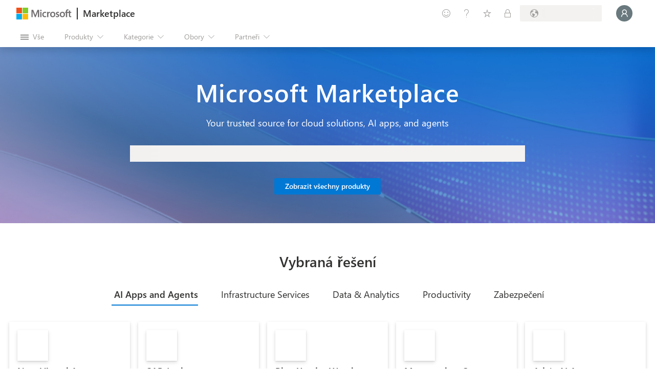

--- FILE ---
content_type: image/svg+xml
request_url: https://marketplace.microsoft.com/staticstorage/20251111.3/client/staticstorage/20251111.3/assets/Shop_498d88a27818e5e5.svg
body_size: 904
content:
<svg width="41" height="50" viewBox="0 0 41 50" fill="none" xmlns="http://www.w3.org/2000/svg">
<path d="M40.75 12.5V43.75C40.75 44.6126 40.5791 45.4264 40.2373 46.1914C39.9118 46.9401 39.4642 47.5993 38.8945 48.1689C38.3411 48.7223 37.682 49.1699 36.917 49.5117C36.152 49.8372 35.3464 50 34.5 50H6.375C5.51237 50 4.69857 49.8372 3.93359 49.5117C3.1849 49.1699 2.52572 48.7223 1.95605 48.1689C1.40267 47.5993 0.955078 46.9401 0.613281 46.1914C0.28776 45.4264 0.125 44.6126 0.125 43.75V12.5H6.375V9.375C6.375 8.08919 6.61914 6.87663 7.10742 5.7373C7.61198 4.59798 8.28743 3.60514 9.13379 2.75879C9.98014 1.91243 10.973 1.24512 12.1123 0.756836C13.2516 0.252279 14.4642 0 15.75 0C17.4427 0 19.0133 0.423177 20.4619 1.26953C21.9105 0.423177 23.4648 0 25.125 0C26.4108 0 27.6234 0.252279 28.7627 0.756836C29.902 1.24512 30.8949 1.91243 31.7412 2.75879C32.5876 3.60514 33.2549 4.59798 33.7432 5.7373C34.2477 6.87663 34.5 8.08919 34.5 9.375V12.5H40.75ZM31.375 9.375C31.375 8.52865 31.2041 7.72298 30.8623 6.95801C30.5368 6.19303 30.0892 5.53385 29.5195 4.98047C28.9661 4.41081 28.307 3.96322 27.542 3.6377C26.777 3.2959 25.9714 3.125 25.125 3.125C24.3926 3.125 23.7008 3.24707 23.0498 3.49121C23.5218 4.07715 23.8962 4.65495 24.1729 5.22461C24.4495 5.79427 24.653 6.36393 24.7832 6.93359C24.9297 7.50326 25.0192 8.08919 25.0518 8.69141C25.1006 9.27734 25.125 9.89583 25.125 10.5469V12.5H31.375V9.375ZM9.5 12.5H22V9.375C22 8.52865 21.8291 7.72298 21.4873 6.95801C21.1618 6.19303 20.7142 5.53385 20.1445 4.98047C19.5911 4.41081 18.932 3.96322 18.167 3.6377C17.402 3.2959 16.5964 3.125 15.75 3.125C14.8874 3.125 14.0736 3.2959 13.3086 3.6377C12.5599 3.96322 11.9007 4.41081 11.3311 4.98047C10.7777 5.53385 10.3301 6.19303 9.98828 6.95801C9.66276 7.72298 9.5 8.52865 9.5 9.375V12.5ZM29.0801 46.875C28.5267 45.8984 28.25 44.8568 28.25 43.75V15.625H3.25V43.75C3.25 44.1895 3.33138 44.5964 3.49414 44.9707C3.6569 45.3451 3.87663 45.6787 4.15332 45.9717C4.44629 46.2484 4.77995 46.4681 5.1543 46.6309C5.52865 46.7936 5.93555 46.875 6.375 46.875H29.0801ZM37.625 15.625H31.375V43.75C31.375 44.1895 31.4564 44.5964 31.6191 44.9707C31.7819 45.3451 32.0016 45.6787 32.2783 45.9717C32.5713 46.2484 32.9049 46.4681 33.2793 46.6309C33.6536 46.7936 34.0605 46.875 34.5 46.875C34.9395 46.875 35.3464 46.7936 35.7207 46.6309C36.0951 46.4681 36.4206 46.2484 36.6973 45.9717C36.9902 45.6787 37.2181 45.3451 37.3809 44.9707C37.5436 44.5964 37.625 44.1895 37.625 43.75V15.625Z" fill="white"/>
</svg>
